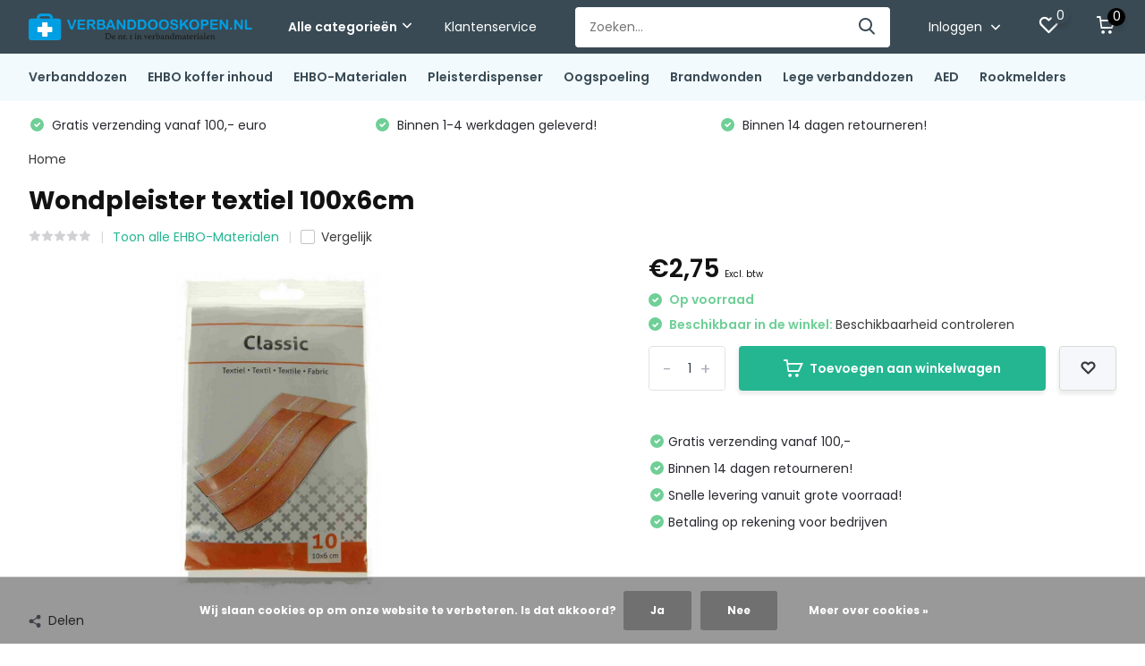

--- FILE ---
content_type: text/html;charset=utf-8
request_url: https://www.verbanddooskopen.nl/wondpleister-textiel-100x6cm.html
body_size: 12046
content:
<!doctype html>
<html lang="nl" class="product-page enable-overflow">
	<head>
            <meta charset="utf-8"/>
<!-- [START] 'blocks/head.rain' -->
<!--

  (c) 2008-2026 Lightspeed Netherlands B.V.
  http://www.lightspeedhq.com
  Generated: 17-01-2026 @ 12:10:19

-->
<link rel="canonical" href="https://www.verbanddooskopen.nl/wondpleister-textiel-100x6cm.html"/>
<link rel="alternate" href="https://www.verbanddooskopen.nl/index.rss" type="application/rss+xml" title="Nieuwe producten"/>
<link href="https://cdn.webshopapp.com/assets/cookielaw.css?2025-02-20" rel="stylesheet" type="text/css"/>
<meta name="robots" content="noodp,noydir"/>
<meta name="google-site-verification" content="dtBs-jDn6kYyR1flJV-wEnlg0oLB3ST1422M2RXTbq4"/>
<meta property="og:url" content="https://www.verbanddooskopen.nl/wondpleister-textiel-100x6cm.html?source=facebook"/>
<meta property="og:site_name" content="Verbanddooskopen.nl"/>
<meta property="og:title" content="Wondpleister textiel 100x6cm"/>
<meta property="og:description" content="Verbanddooskopen.nl is de winkel op het internet voor al uw verbandmaterialen, wij verkopen verbanddozen, verbandmaterialen, AED&#039;s , oogspoeling , pleisters en"/>
<meta property="og:image" content="https://cdn.webshopapp.com/shops/281191/files/327475526/wondpleister-textiel-100x6cm.jpg"/>
<!--[if lt IE 9]>
<script src="https://cdn.webshopapp.com/assets/html5shiv.js?2025-02-20"></script>
<![endif]-->
<!-- [END] 'blocks/head.rain' -->
		<meta http-equiv="x-ua-compatible" content="ie=edge">
		<title>Wondpleister textiel 100x6cm</title>
		<meta name="description" content="Verbanddooskopen.nl is de winkel op het internet voor al uw verbandmaterialen, wij verkopen verbanddozen, verbandmaterialen, AED&#039;s , oogspoeling , pleisters en">
		<meta name="keywords" content="Wondpleister, textiel, 100x6cm, verbanddoos kopen,verbanddozen,pleisters,pleisterdispenser,brandwonden,AED,EHBO reiskit">
		<meta name="theme-color" content="#ffffff">
		<meta name="MobileOptimized" content="320">
		<meta name="HandheldFriendly" content="true">
		<meta name="viewport" content="width=device-width, initial-scale=1, initial-scale=1, minimum-scale=1, maximum-scale=1, user-scalable=no">
		<meta name="author" content="https://www.dmws.nl/">
		
		<link rel="preconnect" href="https://fonts.googleapis.com">
		<link rel="dns-prefetch" href="https://fonts.googleapis.com">
				<link rel="preconnect" href="//cdn.webshopapp.com/">
		<link rel="dns-prefetch" href="//cdn.webshopapp.com/">
    
    		<link rel="preload" href="https://fonts.googleapis.com/css?family=Poppins:300,400,500,600,700,800,900%7CPoppins:300,400,500,600,700,800,900&display=swap" as="style">
    <link rel="preload" href="https://cdn.webshopapp.com/shops/281191/themes/171530/assets/owl-carousel-min.css?2025041717582720210105160919" as="style">
    <link rel="preload" href="https://cdn.webshopapp.com/shops/281191/themes/171530/assets/fancybox.css?2025041717582720210105160919" as="style">
    <link rel="preload" href="https://cdn.webshopapp.com/shops/281191/themes/171530/assets/icomoon.css?2025041717582720210105160919" as="style">
    <link rel="preload" href="https://cdn.webshopapp.com/shops/281191/themes/171530/assets/compete.css?2025041717582720210105160919" as="style">
    <link rel="preload" href="https://cdn.webshopapp.com/shops/281191/themes/171530/assets/custom.css?2025041717582720210105160919" as="style">
    
    <link rel="preload" href="https://cdn.webshopapp.com/shops/281191/themes/171530/assets/jquery-3-4-1-min.js?2025041717582720210105160919" as="script">
    <link rel="preload" href="https://cdn.webshopapp.com/shops/281191/themes/171530/assets/jquery-ui.js?2025041717582720210105160919" as="script">
    <link rel="preload" href="https://cdn.webshopapp.com/shops/281191/themes/171530/assets/js-cookie-min.js?2025041717582720210105160919" as="script">
    <link rel="preload" href="https://cdn.webshopapp.com/shops/281191/themes/171530/assets/owl-carousel-min.js?2025041717582720210105160919" as="script">
    <link rel="preload" href="https://cdn.webshopapp.com/shops/281191/themes/171530/assets/fancybox.js?2025041717582720210105160919" as="script">
    <link rel="preload" href="https://cdn.webshopapp.com/shops/281191/themes/171530/assets/lazyload.js?2025041717582720210105160919" as="script">
    <link rel="preload" href="https://cdn.webshopapp.com/assets/gui.js?2025-02-20" as="script">
    <link rel="preload" href="https://cdn.webshopapp.com/shops/281191/themes/171530/assets/script.js?2025041717582720210105160919" as="script">
    <link rel="preload" href="https://cdn.webshopapp.com/shops/281191/themes/171530/assets/custom.js?2025041717582720210105160919" as="script">
        
    <link href="https://fonts.googleapis.com/css?family=Poppins:300,400,500,600,700,800,900%7CPoppins:300,400,500,600,700,800,900&display=swap" rel="stylesheet" type="text/css">
    <link rel="stylesheet" href="https://cdn.webshopapp.com/shops/281191/themes/171530/assets/owl-carousel-min.css?2025041717582720210105160919" type="text/css">
    <link rel="stylesheet" href="https://cdn.webshopapp.com/shops/281191/themes/171530/assets/fancybox.css?2025041717582720210105160919" type="text/css">
    <link rel="stylesheet" href="https://cdn.webshopapp.com/shops/281191/themes/171530/assets/icomoon.css?2025041717582720210105160919" type="text/css">
    <link rel="stylesheet" href="https://cdn.webshopapp.com/shops/281191/themes/171530/assets/compete.css?2025041717582720210105160919" type="text/css">
    <link rel="stylesheet" href="https://cdn.webshopapp.com/shops/281191/themes/171530/assets/custom.css?2025041717582720210105160919" type="text/css">
    
    <script src="https://cdn.webshopapp.com/shops/281191/themes/171530/assets/jquery-3-4-1-min.js?2025041717582720210105160919"></script>

		<link rel="icon" type="image/x-icon" href="https://cdn.webshopapp.com/shops/281191/themes/171530/v/343549/assets/favicon.ico?20201114161001">
		<link rel="apple-touch-icon" href="https://cdn.webshopapp.com/shops/281191/themes/171530/v/343549/assets/favicon.ico?20201114161001">
    
    <meta name="msapplication-config" content="https://cdn.webshopapp.com/shops/281191/themes/171530/assets/browserconfig.xml?2025041717582720210105160919">
<meta property="og:title" content="Wondpleister textiel 100x6cm">
<meta property="og:type" content="website"> 
<meta property="og:site_name" content="Verbanddooskopen.nl">
<meta property="og:url" content="https://www.verbanddooskopen.nl/">
<meta property="og:image" content="https://cdn.webshopapp.com/shops/281191/files/327475526/1000x1000x2/wondpleister-textiel-100x6cm.jpg">
<meta name="twitter:title" content="Wondpleister textiel 100x6cm">
<meta name="twitter:description" content="Verbanddooskopen.nl is de winkel op het internet voor al uw verbandmaterialen, wij verkopen verbanddozen, verbandmaterialen, AED&#039;s , oogspoeling , pleisters en">
<meta name="twitter:site" content="Verbanddooskopen.nl">
<meta name="twitter:card" content="https://cdn.webshopapp.com/shops/281191/themes/171530/assets/logo.png?20241202191235">
<meta name="twitter:image" content="https://cdn.webshopapp.com/shops/281191/themes/171530/v/343079/assets/big-block-bg.jpg?20201114121723">
<script type="application/ld+json">
  [
        {
      "@context": "http://schema.org",
      "@type": "Product", 
      "name": "Wondpleister textiel 100x6cm",
      "url": "https://www.verbanddooskopen.nl/wondpleister-textiel-100x6cm.html",
                  "image": "https://cdn.webshopapp.com/shops/281191/files/327475526/300x250x2/wondpleister-textiel-100x6cm.jpg",                        "offers": {
        "@type": "Offer",
        "price": "2.75",        "url": "https://www.verbanddooskopen.nl/wondpleister-textiel-100x6cm.html",
        "priceValidUntil": "2027-01-17",
        "priceCurrency": "EUR",
          "availability": "https://schema.org/InStock",
          "inventoryLevel": "1000"
              }
          },
        {
      "@context": "http://schema.org/",
      "@type": "Organization",
      "url": "https://www.verbanddooskopen.nl/",
      "name": "Verbanddooskopen.nl",
      "legalName": "Verbanddooskopen.nl",
      "description": "Verbanddooskopen.nl is de winkel op het internet voor al uw verbandmaterialen, wij verkopen verbanddozen, verbandmaterialen, AED&#039;s , oogspoeling , pleisters en",
      "logo": "https://cdn.webshopapp.com/shops/281191/themes/171530/assets/logo.png?20241202191235",
      "image": "https://cdn.webshopapp.com/shops/281191/themes/171530/v/343079/assets/big-block-bg.jpg?20201114121723",
      "contactPoint": {
        "@type": "ContactPoint",
        "contactType": "Customer service",
        "telephone": "078-8907376"
      },
      "address": {
        "@type": "PostalAddress",
        "streetAddress": "Nieuwland Parc 69",
        "addressLocality": "Nederland",
        "postalCode": "3351 LJ Papendrecht",
        "addressCountry": "NL"
      }
         
    },
    { 
      "@context": "http://schema.org", 
      "@type": "WebSite", 
      "url": "https://www.verbanddooskopen.nl/", 
      "name": "Verbanddooskopen.nl",
      "description": "Verbanddooskopen.nl is de winkel op het internet voor al uw verbandmaterialen, wij verkopen verbanddozen, verbandmaterialen, AED&#039;s , oogspoeling , pleisters en",
      "author": [
        {
          "@type": "Organization",
          "url": "https://www.dmws.nl/",
          "name": "DMWS B.V.",
          "address": {
            "@type": "PostalAddress",
            "streetAddress": "Klokgebouw 195 (Strijp-S)",
            "addressLocality": "Eindhoven",
            "addressRegion": "NB",
            "postalCode": "5617 AB",
            "addressCountry": "NL"
          }
        }
      ]
    }
  ]
</script>    
	</head>
	<body>
    <ul class="hidden-data hidden"><li>281191</li><li>171530</li><li>nee</li><li>nl</li><li>live</li><li>info//safety-fire/nl</li><li>https://www.verbanddooskopen.nl/</li></ul><header id="top" class="scroll-active"><div class="top-wrap fixed default"><section class="main pos-r"><div class="container pos-r"><div class="d-flex align-center justify-between"><div class="d-flex align-center"><div id="mobile-menu-btn" class="d-none show-1000"><div class="hamburger"><span></span><span></span><span></span><span></span></div></div><a href="https://www.verbanddooskopen.nl/account/login/" class="hidden show-575-flex"><i class="icon-login"></i></a><div id="logo" class="d-flex align-center"><a href="https://www.verbanddooskopen.nl/" accesskey="h"><img class="hide-1000 desktop-logo" src="https://cdn.webshopapp.com/shops/281191/themes/171530/assets/logo.png?20241202191235" alt="Verbanddooskopen.nl" height="60" width="250" /><img class="d-none show-1000 mobile-logo" src="https://cdn.webshopapp.com/shops/281191/themes/171530/v/343549/assets/logo-mobile.png?20201114161001" alt="Verbanddooskopen.nl" height="60" width="250" /></a><div id="catbtn" class="hide-1000 btn-wrap"><a href="https://www.verbanddooskopen.nl/catalog/" class="btn">Alle categorieën <i class="icon-arrow-down"></i></a><div class="categorymenu"><div class="wrap d-flex"><ul class="maincategories"><li data-attribute="verbanddozen"><a href="https://www.verbanddooskopen.nl/verbanddozen/">Verbanddozen <i class="icon-arrow-right"></i></a></li><li data-attribute="ehbo-koffer-inhoud"><a href="https://www.verbanddooskopen.nl/ehbo-koffer-inhoud/">EHBO koffer inhoud <i class="icon-arrow-right"></i></a></li><li data-attribute="ehbo-materialen"><a href="https://www.verbanddooskopen.nl/ehbo-materialen/">EHBO-Materialen <i class="icon-arrow-right"></i></a></li><li data-attribute="pleisterdispenser"><a href="https://www.verbanddooskopen.nl/pleisterdispenser/">Pleisterdispenser <i class="icon-arrow-right"></i></a></li><li data-attribute="oogspoeling"><a href="https://www.verbanddooskopen.nl/oogspoeling/">Oogspoeling <i class="icon-arrow-right"></i></a></li><li data-attribute="brandwonden"><a href="https://www.verbanddooskopen.nl/brandwonden/">Brandwonden <i class="icon-arrow-right"></i></a></li><li data-attribute="lege-verbanddozen"><a href="https://www.verbanddooskopen.nl/lege-verbanddozen/">Lege verbanddozen <i class="icon-arrow-right"></i></a></li><li data-attribute="aed"><a href="https://www.verbanddooskopen.nl/aed/">AED <i class="icon-arrow-right"></i></a></li><li><a href="https://www.verbanddooskopen.nl/catalog/" class="more">Bekijk alle categorieën</a></li></ul><div class="subcategories"><div class="wrapper" data-category="verbanddozen"><h4>Verbanddozen</h4><ul><li class="sub"><a href="https://www.verbanddooskopen.nl/verbanddozen/bedrijven/">Bedrijven</a></li></ul><ul><li class="sub"><a href="https://www.verbanddooskopen.nl/verbanddozen/particulieren/">Particulieren</a></li></ul><ul><li class="sub"><a href="https://www.verbanddooskopen.nl/verbanddozen/modulaire-verbanddozen/">Modulaire verbanddozen</a></li></ul></div><div class="wrapper" data-category="ehbo-koffer-inhoud"><h4>EHBO koffer inhoud</h4></div><div class="wrapper" data-category="ehbo-materialen"><h4>EHBO-Materialen</h4><ul><li class="sub"><a href="https://www.verbanddooskopen.nl/ehbo-materialen/verbandmiddelen/">Verbandmiddelen</a></li></ul><ul><li class="sub"><a href="https://www.verbanddooskopen.nl/ehbo-materialen/pleisters/">Pleisters</a></li></ul><ul><li class="sub"><a href="https://www.verbanddooskopen.nl/ehbo-materialen/desinfectie/">Desinfectie</a></li></ul><ul><li class="sub"><a href="https://www.verbanddooskopen.nl/ehbo-materialen/instrumenten/">Instrumenten</a></li></ul><ul><li class="sub"><a href="https://www.verbanddooskopen.nl/ehbo-materialen/overig/">Overig</a></li></ul></div><div class="wrapper" data-category="pleisterdispenser"><h4>Pleisterdispenser</h4></div><div class="wrapper" data-category="oogspoeling"><h4>Oogspoeling</h4></div><div class="wrapper" data-category="brandwonden"><h4>Brandwonden</h4></div><div class="wrapper" data-category="lege-verbanddozen"><h4>Lege verbanddozen</h4></div><div class="wrapper" data-category="aed"><h4>AED</h4></div><div class="wrapper" data-category="rookmelders"><h4>Rookmelders</h4></div></div></div></div></div></div></div><div class="d-flex align-center justify-end top-nav"><a href="/service/" class="hide-1000">Klantenservice</a><div id="showSearch" class="hide-575"><input type="search" value="" placeholder="Zoeken..."><button type="submit" title="Zoeken" disabled="disabled"><i class="icon-search"></i></button></div><div class="login with-drop hide-575"><a href="https://www.verbanddooskopen.nl/account/login/"><span>Inloggen <i class="icon-arrow-down"></i></span></a><div class="dropdown"><form method="post" id="formLogin" action="https://www.verbanddooskopen.nl/account/loginPost/?return=https://www.verbanddooskopen.nl/wondpleister-textiel-100x6cm.html"><h3>Inloggen</h3><p>Maak bestellen nóg makkelijker!</p><div><label for="formLoginEmail">E-mailadres<span class="c-negatives">*</span></label><input type="email" id="formLoginEmail" name="email" placeholder="E-mailadres" autocomplete='email' tabindex=1 required></div><div><label for="formLoginPassword">Wachtwoord</label><a href="https://www.verbanddooskopen.nl/account/password/" class="forgot" tabindex=6>Wachtwoord vergeten?</a><input type="password" id="formLoginPassword" name="password" placeholder="Wachtwoord" autocomplete="current-password" tabindex=2 required></div><div><input type="hidden" name="key" value="90ca3237400563d697b56388127bcdc1" /><input type="hidden" name="type" value="login" /><button type="submit" onclick="$('#formLogin').submit(); return false;" class="btn" tabindex=3>Inloggen</button></div></form><div><p class="register">Nog geen account? <a href="https://www.verbanddooskopen.nl/account/register/" tabindex=5>Account aanmaken</a></p></div></div></div><div class="favorites"><a href="https://www.verbanddooskopen.nl/account/wishlist/" class="count"><span class="items" data-wishlist-items="">0</span><i class="icon-wishlist"></i></a></div><div class="cart with-drop"><a href="https://www.verbanddooskopen.nl/cart/" class="count"><span>0</span><i class="icon-cart"></i></a><div class="dropdown"><h3>Winkelwagen</h3><i class="icon-close hidden show-575"></i><p>Uw winkelwagen is leeg</p></div></div></div></div></div><div class="search-autocomplete"><div id="searchExpanded"><div class="container pos-r d-flex align-center"><form action="https://www.verbanddooskopen.nl/search/" method="get" id="formSearch"  class="search-form d-flex align-center"  data-search-type="desktop"><span onclick="$(this).closest('form').submit();" title="Zoeken" class="search-icon"><i class="icon-search"></i></span><input type="text" name="q" autocomplete="off"  value="" placeholder="Zoeken" class="standard-input" data-input="desktop"/></form><div class="close hide-575">Sluiten</div></div><div class="overlay hide-575"></div></div><div class="container pos-r"><div id="searchResults" class="results-wrap with-filter with-cats" data-search-type="desktop"><div class="close"><i class="icon-close"></i></div><h4>Categorieën</h4><div class="categories hidden"><ul class="d-flex"></ul></div><div class="d-flex justify-between"><div class="filter-scroll-wrap"><div class="filter-scroll"><div class="subtitle title-font">Filters</div><form data-search-type="desktop"><div class="filter-boxes"><div class="filter-wrap sort"><select name="sort" class="custom-select"></select></div></div><div class="filter-boxes custom-filters"></div></form></div></div><ul class="search-products products-livesearch"></ul></div><div class="more"><a href="#" class="btn accent">Bekijk alle resultaten <span>(0)</span></a></div></div></div></div></section><section id="menu" class="hide-1000 dropdown"><div class="container"><nav class="menu"><ul class="d-flex align-center"><li class="item has-children"><a class="itemLink" href="https://www.verbanddooskopen.nl/verbanddozen/" title="Verbanddozen">Verbanddozen</a><ul class="subnav"><li class="subitem"><a class="subitemLink " href="https://www.verbanddooskopen.nl/verbanddozen/bedrijven/" title="Bedrijven">Bedrijven</a></li><li class="subitem"><a class="subitemLink " href="https://www.verbanddooskopen.nl/verbanddozen/particulieren/" title="Particulieren">Particulieren</a></li><li class="subitem"><a class="subitemLink " href="https://www.verbanddooskopen.nl/verbanddozen/modulaire-verbanddozen/" title="Modulaire verbanddozen">Modulaire verbanddozen</a></li></ul></li><li class="item"><a class="itemLink" href="https://www.verbanddooskopen.nl/ehbo-koffer-inhoud/" title="EHBO koffer inhoud">EHBO koffer inhoud</a></li><li class="item has-children"><a class="itemLink" href="https://www.verbanddooskopen.nl/ehbo-materialen/" title="EHBO-Materialen">EHBO-Materialen</a><ul class="subnav"><li class="subitem"><a class="subitemLink " href="https://www.verbanddooskopen.nl/ehbo-materialen/verbandmiddelen/" title="Verbandmiddelen">Verbandmiddelen</a></li><li class="subitem"><a class="subitemLink " href="https://www.verbanddooskopen.nl/ehbo-materialen/pleisters/" title="Pleisters">Pleisters</a></li><li class="subitem"><a class="subitemLink " href="https://www.verbanddooskopen.nl/ehbo-materialen/desinfectie/" title="Desinfectie">Desinfectie</a></li><li class="subitem"><a class="subitemLink " href="https://www.verbanddooskopen.nl/ehbo-materialen/instrumenten/" title="Instrumenten">Instrumenten</a></li><li class="subitem"><a class="subitemLink " href="https://www.verbanddooskopen.nl/ehbo-materialen/overig/" title="Overig">Overig</a></li></ul></li><li class="item"><a class="itemLink" href="https://www.verbanddooskopen.nl/pleisterdispenser/" title="Pleisterdispenser">Pleisterdispenser</a></li><li class="item"><a class="itemLink" href="https://www.verbanddooskopen.nl/oogspoeling/" title="Oogspoeling">Oogspoeling</a></li><li class="item"><a class="itemLink" href="https://www.verbanddooskopen.nl/brandwonden/" title="Brandwonden">Brandwonden</a></li><li class="item"><a class="itemLink" href="https://www.verbanddooskopen.nl/lege-verbanddozen/" title="Lege verbanddozen">Lege verbanddozen</a></li><li class="item"><a class="itemLink" href="https://www.verbanddooskopen.nl/aed/" title="AED">AED</a></li><li class="item"><a class="itemLink" href="https://www.verbanddooskopen.nl/rookmelders/" title="Rookmelders">Rookmelders</a></li></ul></nav></div></section><div id="mobileMenu" class="hide"><div class="wrap"><ul><li class="all hidden"><a href="#"><i class="icon-nav-left"></i>Alle categorieën</a></li><li class="cat has-children"><a class="itemLink" href="https://www.verbanddooskopen.nl/verbanddozen/" title="Verbanddozen">Verbanddozen<i class="icon-arrow-right"></i></a><ul class="subnav hidden"><li class="subitem"><a class="subitemLink" href="https://www.verbanddooskopen.nl/verbanddozen/bedrijven/" title="Bedrijven">Bedrijven</a></li><li class="subitem"><a class="subitemLink" href="https://www.verbanddooskopen.nl/verbanddozen/particulieren/" title="Particulieren">Particulieren</a></li><li class="subitem"><a class="subitemLink" href="https://www.verbanddooskopen.nl/verbanddozen/modulaire-verbanddozen/" title="Modulaire verbanddozen">Modulaire verbanddozen</a></li></ul></li><li class="cat"><a class="itemLink" href="https://www.verbanddooskopen.nl/ehbo-koffer-inhoud/" title="EHBO koffer inhoud">EHBO koffer inhoud</a></li><li class="cat has-children"><a class="itemLink" href="https://www.verbanddooskopen.nl/ehbo-materialen/" title="EHBO-Materialen">EHBO-Materialen<i class="icon-arrow-right"></i></a><ul class="subnav hidden"><li class="subitem"><a class="subitemLink" href="https://www.verbanddooskopen.nl/ehbo-materialen/verbandmiddelen/" title="Verbandmiddelen">Verbandmiddelen</a></li><li class="subitem"><a class="subitemLink" href="https://www.verbanddooskopen.nl/ehbo-materialen/pleisters/" title="Pleisters">Pleisters</a></li><li class="subitem"><a class="subitemLink" href="https://www.verbanddooskopen.nl/ehbo-materialen/desinfectie/" title="Desinfectie">Desinfectie</a></li><li class="subitem"><a class="subitemLink" href="https://www.verbanddooskopen.nl/ehbo-materialen/instrumenten/" title="Instrumenten">Instrumenten</a></li><li class="subitem"><a class="subitemLink" href="https://www.verbanddooskopen.nl/ehbo-materialen/overig/" title="Overig">Overig</a></li></ul></li><li class="cat"><a class="itemLink" href="https://www.verbanddooskopen.nl/pleisterdispenser/" title="Pleisterdispenser">Pleisterdispenser</a></li><li class="cat"><a class="itemLink" href="https://www.verbanddooskopen.nl/oogspoeling/" title="Oogspoeling">Oogspoeling</a></li><li class="cat"><a class="itemLink" href="https://www.verbanddooskopen.nl/brandwonden/" title="Brandwonden">Brandwonden</a></li><li class="cat"><a class="itemLink" href="https://www.verbanddooskopen.nl/lege-verbanddozen/" title="Lege verbanddozen">Lege verbanddozen</a></li><li class="cat"><a class="itemLink" href="https://www.verbanddooskopen.nl/aed/" title="AED">AED</a></li><li class="cat"><a class="itemLink" href="https://www.verbanddooskopen.nl/rookmelders/" title="Rookmelders">Rookmelders</a></li><li class="other all"><a href="https://www.verbanddooskopen.nl/catalog/">Alle categorieën</a></li><li class="other"><a href="/service/">Klantenservice</a></li><li class="other"><a href="https://www.verbanddooskopen.nl/account/login/">Inloggen</a></li></ul></div></div></div><div class="below-main"></div><div class="usps"><div class="container"><div class="d-flex align-center justify-between"><ul class="d-flex align-center usps-slider owl-carousel"><li><i class="icon-check-white"></i><span class="hide-1200">                  Gratis verzending vanaf 100,- euro
                </span><span class="d-none show-1200-inline">Gratis verzending vanaf 100,- euro</span></li><li><i class="icon-check-white"></i><span class="hide-1200">                  Binnen 1-4 werkdagen geleverd!
                </span><span class="d-none show-1200-inline">Binnen 1-4 werkdagen geleverd!</span></li><li><i class="icon-check-white"></i><span class="hide-1200">                  Binnen 14 dagen retourneren!
                </span><span class="d-none show-1200-inline">Binnen 14 dagen retourneren!</span></li></ul><ul></ul></div></div></div></header><nav class="breadcrumbs"><div class="container"><ol class="d-flex hide-575"><li><a href="https://www.verbanddooskopen.nl/">Home</a></li></ol><ol class="hidden show-575-flex"><li><i class="icon-arrow-right"></i><a href="https://www.verbanddooskopen.nl/">Home</a></li></ol></div></nav><section id="product"><div class="container"><header class="title"><h1>Wondpleister textiel 100x6cm</h1><div class="meta"><div class="stars"><a href="#reviews"><i class="icon-star-grey"></i><i class="icon-star-grey"></i><i class="icon-star-grey"></i><i class="icon-star-grey"></i><i class="icon-star-grey"></i></a></div><div class="link"><a href="https://www.verbanddooskopen.nl/ehbo-materialen/">Toon alle EHBO-Materialen</a></div><div class="check hide-575"><label for="add_compare_110122197" class="compare d-flex align-center"><input class="compare-check" id="add_compare_110122197" type="checkbox" value="" data-add-url="https://www.verbanddooskopen.nl/compare/add/222457902/" data-del-url="https://www.verbanddooskopen.nl/compare/delete/222457902/" data-id="110122197" ><span class="checkmark"></span><i class="icon-check-white"></i> Vergelijk
              </label></div></div></header><article class="content d-flex justify-between"><a href="https://www.verbanddooskopen.nl/account/" class="add-to-wishlist hidden show-575-flex"><i class="icon-wishlist"></i></a><div class="gallery"><div class="featured"><div class="single-image"><div class="item"><img class="lazy" height="360" src="https://cdn.webshopapp.com/shops/281191/themes/171530/assets/lazy-preload.jpg?2025041717582720210105160919" data-src="https://cdn.webshopapp.com/shops/281191/files/327475526/wondpleister-textiel-100x6cm.jpg" alt="Wondpleister textiel 100x6cm"></div></div><div class="share hide-768"><i class="icon-share"></i> Delen
            <ul class="list-social d-flex align-center"><li class="mail"><a href="/cdn-cgi/l/email-protection#[base64]"><i class="icon-email"></i></a></li><li class="fb"><a href="https://www.facebook.com/sharer/sharer.php?u=https://www.verbanddooskopen.nl/wondpleister-textiel-100x6cm.html" target="_blank" rel="noopener"><i class="icon-facebook"></i></a></li><li class="tw"><a href="https://twitter.com/home?status=https://www.verbanddooskopen.nl/wondpleister-textiel-100x6cm.html" target="_blank" rel="noopener"><i class="icon-twitter"></i></a></li><li class="whatsapp"><a href="https://api.whatsapp.com/send?text=Wondpleister textiel 100x6cm%3A+https://www.verbanddooskopen.nl/wondpleister-textiel-100x6cm.html" target="_blank" rel="noopener"><i class="icon-whatsapp"></i></a></li></ul></div></div></div><div class="data"><div class="price"><div class="for break"><span>€2,75</span><span class="tax">Excl. btw</span><span class="hurry"><i class="icon-check-white"></i>  Op voorraad</span><span class="omni-location-inventory hurry"><i class="icon-check-white"></i> Beschikbaar in de winkel: <span class="product-inventory-location-label" id="productLocationInventory">Beschikbaarheid controleren</span></span><link rel="stylesheet" type="text/css" href="https://cdn.webshopapp.com/assets/gui-core.css?2025-02-20" /><div id="gui-modal-product-inventory-location-wrapper"><div class="gui-modal-product-inventory-location-background"></div><div class="gui-modal-product-inventory-location" ><div class="gui-modal-product-inventory-location-header"><p class="gui-modal-product-inventory-location-label">Beschikbaar in de winkel</p><span id="gui-modal-product-inventory-location-close">Sluiten</span></div><!-- Modal content --><div class="gui-modal-product-inventory-location-container"><div id="gui-modal-product-inventory-location-content" class="gui-modal-product-inventory-location-content"></div><div id="gui-modal-product-inventory-location-footer" class="gui-modal-product-inventory-location-footer"></div></div></div></div><script data-cfasync="false" src="/cdn-cgi/scripts/5c5dd728/cloudflare-static/email-decode.min.js"></script><script>
    (function() {
      function getInventoryState(quantity) {
        let inventoryPerLocationSetting = 'only_text';
        switch(inventoryPerLocationSetting) {
          case 'show_levels':
            return quantity > 0 ? 'Op voorraad ('+ quantity +')' : 'Niet op voorraad';
          default:
            return quantity > 0 ? 'Op voorraad' : 'Niet op voorraad';
        }
      }

      function createLocationRow(data, isFirstItem) {
        var locationData = data.location;

        if(!location){
          return null;
        }

        var firstItem      = isFirstItem ? '<hr class="gui-modal-product-inventory-location-content-row-divider"/>' : '';
        var inventoryState = getInventoryState(data.inventory);
        var titleString    = 'state in location';

        titleString = titleString.replace('state', inventoryState);
        titleString = titleString.replace('location', locationData.title);

        return [
          '<div class="gui-modal-product-inventory-location-content-row">', firstItem,
          '<p class="bold">', titleString, '</p>',
          '<p class="gui-product-inventory-address">', locationData.address.formatted, '</p>',
          '<hr class="gui-modal-product-inventory-location-content-row-divider"/>',
          '</div>'].join('');
      }

      function handleError(){
        $('#gui-modal-product-inventory-location-wrapper').show();
        $('#gui-modal-product-inventory-location-content').html('<div class="gui-modal-product-inventory-location-footer">Er is op dit moment geen voorraadinformatie beschikbaar voor dit product. Probeer het later opnieuw.</div>');
      }

      // Get product inventory location information
      function inventoryOnClick() {
        $.getJSON('https://www.verbanddooskopen.nl/product-inventory/?id=222457902', function (response) {

          if(!response || !response.productInventory || (response.productInventory.locations && !response.productInventory.locations.length)){
            handleError();
            return;
          }

          var locations = response.productInventory.locations || [];

          var rows = locations.map(function(item, index) {
            return createLocationRow(item, index === 0)
          });

          $('#gui-modal-product-inventory-location-content').html(rows);

          var dateObj = new Date();
          var hours = dateObj.getHours() < 10 ? '0' + dateObj.getHours() : dateObj.getHours();
          var minutes = dateObj.getMinutes() < 10 ? '0' + dateObj.getMinutes() : dateObj.getMinutes();

          var footerContent = [
              '<div>',
              '<span class="bold">', 'Laatst bijgewerkt:', '</span> ',
              'Vandaag om ', hours, ':', minutes,
              '</div>',
              '<div>Prijzen online en in de winkel kunnen verschillen</div>'].join('');

          $('#gui-modal-product-inventory-location-footer').html(footerContent);

          $('#gui-modal-product-inventory-location-wrapper').show();
        }).fail(handleError);
      }

      $('#productLocationInventory').on('click', inventoryOnClick);

      // When the user clicks on 'Close' in the modal, close it
      $('#gui-modal-product-inventory-location-close').on('click', function(){
        $('#gui-modal-product-inventory-location-wrapper').hide();
      });

      // When the user clicks anywhere outside of the modal, close it
      $('.gui-modal-product-inventory-location-background').on('click', function(){
        $('#gui-modal-product-inventory-location-wrapper').hide();
      });
    })();
  </script></div></div><form action="https://www.verbanddooskopen.nl/cart/add/222457902/" id="product_configure_form" method="post" class="actions d-flex  hide-variant-dropdown"><input type="hidden" name="bundle_id" id="product_configure_bundle_id" value=""><div class="cart d-flex align-center justify-between big qty-in-btn"><div class="qty"><input type="number" name="quantity" value="1" min="0" /><div class="change"><a href="javascript:;" onclick="updateQuantity('up');" class="up">+</a><a href="javascript:;" onclick="updateQuantity('down');" class="down">-</a></div></div><a href="javascript:;" onclick="$('#product_configure_form').submit();" class="btn addtocart icon hidden show-768-flex" title="Toevoegen aan winkelwagen"><i class="icon-cart"></i> Toevoegen aan winkelwagen</a><a href="javascript:;" onclick="$('#product_configure_form').submit();" class="btn addtocart icon hide-768" title="Toevoegen aan winkelwagen"><i class="icon-cart"></i> Toevoegen aan winkelwagen</a><a href="https://www.verbanddooskopen.nl/account/" class="btn grey icon add-to-wishlist hide-575"></a></div></form><div class="usps"><ul class="list"><li><i class="icon-check-white"></i>Gratis verzending vanaf 100,-</li><li><i class="icon-check-white"></i>Binnen 14 dagen retourneren!</li><li><i class="icon-check-white"></i>Snelle levering vanuit grote voorraad!</li><li><i class="icon-check-white"></i>Betaling op rekening voor bedrijven</li></ul></div><div class="check hidden show-575"><label for="add_compare_110122197" class="compare d-flex align-center"><input class="compare-check" id="add_compare_110122197" type="checkbox" value="" data-add-url="https://www.verbanddooskopen.nl/compare/add/222457902/" data-del-url="https://www.verbanddooskopen.nl/compare/delete/222457902/" data-id="110122197" ><span class="checkmark"></span><i class="icon-check-white"></i> Vergelijk
            </label></div></div></article></div><div class="popup gallery-popup"><div class="container d-flex align-center justify-center h-100"><div class="wrap"><i class="icon-close"></i><div class="images-wrap owl-carousel popup-images"><div class="item"><img class="lazy" height="600" width="600" src="https://cdn.webshopapp.com/shops/281191/themes/171530/assets/lazy-preload.jpg?2025041717582720210105160919" data-src="https://cdn.webshopapp.com/shops/281191/files/327475526/wondpleister-textiel-100x6cm.jpg" alt="Wondpleister textiel 100x6cm"></div></div></div></div></div></section><section id="product-content"><nav class="product-navigation hide-1000"><div class="container"><ul><li><a href="#description" class="active">Productomschrijving</a></li><li><a href="#reviews">Reviews</a></li></ul></div></nav><div class="container"><section id="description" class="description d-flex justify-between w-50"><h3 class="hidden show-575">Productomschrijving<i class="icon-arrow-down"></i></h3><div class="desc-wrap"><div class="desc"><h3 class="hide-575">Productomschrijving</h3><div class="wrapper show"><div class="inner"><p>De handige wondpleister is een standaard pleister voor de verbandkoffer. De wondpleister is zelf op maat te knippen waardoor er voor elke verwonding een pasende pleister is.<br /><br />10x Wondpleisters Textiel 10 x 6 cm.</p></div></div></div></div></section><section id="reviews"><h3 class="hidden show-575">Reviews<i class="icon-arrow-down"></i></h3><div class="overview"><h3 class="hide-575">Reviews</h3><div class="rating"><div class="stars"><a href="#reviews"><i class="icon-star-grey"></i><i class="icon-star-grey"></i><i class="icon-star-grey"></i><i class="icon-star-grey"></i><i class="icon-star-grey"></i></a></div><span><strong>0</strong> from <strong>5</strong><span class="light">Based on 0 reviews</span></span></div><a href="https://www.verbanddooskopen.nl/account/review/110122197/" class="btn grey"><i class="icon-pencil"></i> Schrijf je eigen review</a></div><div><p>Er zijn nog geen reviews geschreven over dit product..</p></div></section><section id="share" class="hidden show-575"><h3>Delen<i class="icon-arrow-down"></i></h3><div class="share"><ul class="list-social d-flex align-center"><li class="mail"><a href="/cdn-cgi/l/email-protection#[base64]"><i class="icon-email"></i></a></li><li class="fb"><a href="https://www.facebook.com/sharer/sharer.php?u=https://www.verbanddooskopen.nl/wondpleister-textiel-100x6cm.html" target="_blank" rel="noopener"><i class="icon-facebook"></i></a></li><li class="tw"><a href="https://twitter.com/home?status=https://www.verbanddooskopen.nl/wondpleister-textiel-100x6cm.html" target="_blank" rel="noopener"><i class="icon-twitter"></i></a></li><li class="whatsapp"><a href="https://api.whatsapp.com/send?text=Wondpleister textiel 100x6cm%3A+https://www.verbanddooskopen.nl/wondpleister-textiel-100x6cm.html" target="_blank" rel="noopener"><i class="icon-whatsapp"></i></a></li></ul></div></section></div></section><section id="add-to-cart" class="hide-575"><div class="container"><div class="product-wrap d-flex align-center justify-between"><div class="img"><img class="lazy" src="https://cdn.webshopapp.com/shops/281191/themes/171530/assets/lazy-preload.jpg?2025041717582720210105160919" data-src="https://cdn.webshopapp.com/shops/281191/files/327475526/image.jpg" alt="Wondpleister textiel 100x6cm" height="120" width="120"></div><div class="price"><div class="for">€ 2,75</div><div class="tax">Excl. btw</div></div><div class="text"><div class="title">Wondpleister textiel 100x6cm</div><span class="stock hurry"><i class="icon-check-white"></i>  Op voorraad</span></div><a href="javascript:;" onclick="$('#product_configure_form').submit();" class="btn addtocart icon" title="Toevoegen aan winkelwagen"><i class="icon-cart"></i> Toevoegen aan winkelwagen</a></div></div></section><section class="lastviewed mb-0"><div class="container"><h3 class="">Recent bekeken</h3><div class="slider-wrap pos-r"><div class="owl-carousel slider-recent-products"><a href="https://www.verbanddooskopen.nl/wondpleister-textiel-100x6cm.html" class="product-short d-flex align-center" data-id="110122197"><div class="img"><img class="lazy" src="https://cdn.webshopapp.com/shops/281191/themes/171530/assets/lazy-preload.jpg?2025041717582720210105160919" data-src="https://cdn.webshopapp.com/shops/281191/files/327475526/340x260x2/image.jpg" alt="Wondpleister textiel 100x6cm" width="170" height="130" /></div><div class="title">Wondpleister textiel 100x6cm</div><div class="price d-flex align-center"><span class="current">€ 2,75</span></div><span class="tax">Excl. btw</span></a></div><div class="shadows d-flex"></div></div></div></section><script data-cfasync="false" src="/cdn-cgi/scripts/5c5dd728/cloudflare-static/email-decode.min.js"></script><script type="text/javascript">
  jQuery(function ($) {
    $.fn.hScroll = function (amount) {
    	amount = amount || 120;
      $(this).bind("DOMMouseScroll mousewheel", function (event) {
        var oEvent = event.originalEvent, 
        direction = oEvent.detail ? oEvent.detail * -amount : oEvent.wheelDelta, 
        position = $(this).scrollLeft();
        position += direction > 0 ? -amount : amount;
        $(this).scrollLeft(position);
        event.preventDefault();
      })
    };
  });
  
  $(document).ready(function(){
    if ( $('.variationswrap .buttons').length ) {
      var isMac = navigator.platform.toUpperCase().indexOf('MAC')>=0;
      if ( ! isMac ) {
  			$('.variationswrap .buttons').hScroll(100);
      }
    }
  });
  
  var updatebtn = $("#product .content .data .actions .cart.qty-in-btn .btn.addtocart.show-768-flex");
  // Mobile quantitiy update button
  if ($(window).width() < 576) {
    updatebtn.append('<span></span>');
  }
  
  function updateQuantity(way){
      var quantity = parseInt($('.cart input').val());

      if (way == 'up'){
          if (quantity < 1000){
              quantity++;
          } else {
              quantity = 1000;
          }
      } else {
          if (quantity > 1){
              quantity--;
          } else {
              quantity = 1;
          }
      }

      $('.cart input').val(quantity);
  		if ($(window).width() < 576 ) {
        if ( quantity > 1 ) {
        	updatebtn.find('span').text(quantity);
        } else {
          updatebtn.find('span').text('');
        }
      }
  		$('.cart input').trigger('change');
  }
  
  // Variant blocks
  $(document).ready(function() {
  	$('.variationswrap.blocks .product-configure-options > .product-configure-options-option').each( function() {
      $(this).find('select > option').each( function() {
        var classes = '';

        if( $(this).attr('selected') ) {
          classes += ' active'
        }

        $(this).parent().parent().append('<a href="https://www.verbanddooskopen.nl/wondpleister-textiel-100x6cm.html?id=222457902" class="variant-block'+classes+'" data-option="'+$(this).parent().attr('name')+'" data-option-val="'+$(this).val()+'" data-pid="'+110122197+'">'+$(this).html()+'</a>')
      })

      $(this).find('select').remove();
      $(this).find('.nice-select').remove();
    }); 
    $('.variationswrap.blocks').show();

    $('.variant-block').on('click', function(e){
      var gotoUrl = 'product/options/110122197?';

      $('.variant-block.active').each( function(){
        gotoUrl += $(this).attr('data-option');
        gotoUrl += '=';
        gotoUrl += $(this).attr('data-option-val')+'&';
      });

        gotoUrl += $(this).attr('data-option');
        gotoUrl += '=';
        gotoUrl += $(this).attr('data-option-val');

      document.location = gotoUrl;

      e.preventDefault();
    });
	});
</script><footer id="footer"><div class="footer-top"><div class="container"><div class="d-flex justify-between"><div class="chat"><figure><img class="lazy" src="https://cdn.webshopapp.com/shops/281191/themes/171530/assets/lazy-preload.jpg?2025041717582720210105160919" data-src="https://cdn.webshopapp.com/shops/281191/themes/171530/v/343264/assets/footer-image-service.png?20201114154616" alt="De verbandmaterialen winkel van NL - verbanddooskopen.nl" width="135" height="185"></figure><h3>Klantenservice</h3><p>Wij zijn er voor al uw vragen!</p><p class="text"></p><div class="bot d-flex align-center"><div class="hidden show-575 links"><a href="tel:0788907376">078-8907376</a><a href="/cdn-cgi/l/email-protection#90f9fef6ffd0e3f1f6f5e4e9bdf6f9e2f5befefc"><span class="__cf_email__" data-cfemail="a4cdcac2cbe4d7c5c2c1d0dd89c2cdd6c18acac8">[email&#160;protected]</span></a></div></div></div><div class="right d-flex justify-between"><div class="contact hide-575"><h3>Bel of mail ons!</h3><p>Binnen 24 uur antwoord op je vraag!</p><p>Ma t/m Vr tussen 8:30 tot 17:00 uur</p><div class="links"><a href="tel:0788907376">078-8907376</a><a href="/cdn-cgi/l/email-protection#1c75727a735c6f7d7a796865317a756e79327270"><span class="__cf_email__" data-cfemail="ddb4b3bbb29daebcbbb8a9a4f0bbb4afb8f3b3b1">[email&#160;protected]</span></a></div></div><div class="newsletter"><div class="logo"><a href="https://www.verbanddooskopen.nl/" accesskey="f"><img class="lazy" src="https://cdn.webshopapp.com/shops/281191/themes/171530/assets/lazy-preload.jpg?2025041717582720210105160919" data-src="https://cdn.webshopapp.com/shops/281191/themes/171530/v/343079/assets/footer-logo.png?20201114121723" alt="Verbanddooskopen.nl" width="250" height="240"></a></div><form id="formNewsletterFooter" action="https://www.verbanddooskopen.nl/account/newsletter/" method="post"><input type="hidden" name="key" value="90ca3237400563d697b56388127bcdc1" /><input type="text" name="email" id="formNewsletterEmailFooter" placeholder="E-mailadres"/><button type="submit" class="btn">Abonneer</button><a class="small" href="https://www.verbanddooskopen.nl/service/privacy-policy/">* Lees hier de wettelijke beperkingen</a></form></div></div></div></div></div><nav class="footer-navigation"><div class="container"><div class="d-flex align-start justify-between"><div><h3>Meer informatie <i class="icon-arrow-down hidden show-575"></i></h3><ul><li><a href="https://www.verbanddooskopen.nl/verbanddozen/" title="Verbanddozen">Verbanddozen</a></li><li><a href="https://www.verbanddooskopen.nl/ehbo-koffer-inhoud/" title="EHBO koffer inhoud">EHBO koffer inhoud</a></li><li><a href="https://www.verbanddooskopen.nl/ehbo-materialen/" title="EHBO-Materialen">EHBO-Materialen</a></li><li><a href="https://www.verbanddooskopen.nl/pleisterdispenser/" title="Pleisterdispensers">Pleisterdispensers</a></li><li><a href="https://www.verbanddooskopen.nl/brandwonden/" title="Brandwonden">Brandwonden</a></li><li><a href="https://www.verbanddooskopen.nl/oogspoeling/" title="Oogspoeling">Oogspoeling</a></li></ul></div><div><h3>Klantenservice<i class="icon-arrow-down hidden show-575"></i></h3><ul><li><a href="https://www.verbanddooskopen.nl/service/about/" title="Over ons">Over ons</a></li><li><a href="https://www.verbanddooskopen.nl/service/general-terms-conditions/" title="Algemene voorwaarden">Algemene voorwaarden</a></li><li><a href="https://www.verbanddooskopen.nl/service/disclaimer/" title="Disclaimer">Disclaimer</a></li><li><a href="https://www.verbanddooskopen.nl/service/privacy-policy/" title="Privacy Policy">Privacy Policy</a></li><li><a href="https://www.verbanddooskopen.nl/service/payment-methods/" title="Betaalmethoden">Betaalmethoden</a></li><li><a href="https://www.verbanddooskopen.nl/service/shipping-returns/" title="Verzenden &amp; retourneren">Verzenden &amp; retourneren</a></li><li><a href="https://www.verbanddooskopen.nl/service/" title="Klantenservice">Klantenservice</a></li><li><a href="https://www.verbanddooskopen.nl/sitemap/" title="Sitemap">Sitemap</a></li></ul></div><div><h3>Mijn account<i class="icon-arrow-down hidden show-575"></i></h3><ul><li><a href="https://www.verbanddooskopen.nl/account/" title="Registreren">Registreren</a></li><li><a href="https://www.verbanddooskopen.nl/account/orders/" title="Mijn bestellingen">Mijn bestellingen</a></li><li><a href="https://www.verbanddooskopen.nl/account/tickets/" title="Mijn tickets">Mijn tickets</a></li><li><a href="https://www.verbanddooskopen.nl/account/wishlist/" title="Mijn verlanglijst">Mijn verlanglijst</a></li><li><a href="https://www.verbanddooskopen.nl/compare/">Vergelijk producten</a></li></ul></div><div><h3>Categorieën<i class="icon-arrow-down hidden show-575"></i></h3><ul><li ><a href="https://www.verbanddooskopen.nl/verbanddozen/">Verbanddozen</a><span class="more-cats"><span class="plus-min"></span></span></li><li ><a href="https://www.verbanddooskopen.nl/ehbo-koffer-inhoud/">EHBO koffer inhoud</a></li><li ><a href="https://www.verbanddooskopen.nl/ehbo-materialen/">EHBO-Materialen</a><span class="more-cats"><span class="plus-min"></span></span></li><li ><a href="https://www.verbanddooskopen.nl/pleisterdispenser/">Pleisterdispenser</a></li><li ><a href="https://www.verbanddooskopen.nl/oogspoeling/">Oogspoeling</a></li><li ><a href="https://www.verbanddooskopen.nl/brandwonden/">Brandwonden</a></li><li ><a href="https://www.verbanddooskopen.nl/lege-verbanddozen/">Lege verbanddozen</a></li><li ><a href="https://www.verbanddooskopen.nl/aed/">AED</a></li></ul></div><div><h3>Contact<i class="icon-arrow-down hidden show-575"></i></h3><ul class="list-contact"><li class="companyName strong">verbanddooskopen.nl</li><li class="address">Nieuwland Parc 69</li><li>3351 LJ Papendrecht</li><li>Nederland</li><li><b>Tel:</b><a href="tel:0788907376">078-8907376</a></li><li><b>E-mail:</b><a href="/cdn-cgi/l/email-protection#71181f171e310210171405085c171803145f1f1d" class="email"><span class="__cf_email__" data-cfemail="2f464149406f5c4e494a5b560249465d4a014143">[email&#160;protected]</span></a></li><li class="info">KVK: 30236641</li><li class="info">BTW: NL819032402B01</li><li class="info">Onderdeel van Safety-Fire Brandbeveiliging B.V.</li></ul></div></div></div></nav><div class="copyright"><div class="container"><div class="d-flex align-start justify-between"><div class="social d-flex"></div><div class="copy"><span class="dmws-copyright">© Copyright 2026 - Theme By <a href="https://dmws.nl/pages/lightspeed-themes" target="_blank" rel="noopener">DMWS</a> x <a href="https://plus.dmws.nl/" title="Upgrade your theme with Plus+ for Lightspeed" target="_blank" rel="noopener">Plus+</a></span><br/>
          De verbandmaterialen winkel van NL - verbanddooskopen.nl <b class="c-accent"></b><div class="payments d-flex justify-around dmws-payments"><img class="lazy" src="https://cdn.webshopapp.com/shops/281191/themes/171530/assets/lazy-preload.jpg?2025041717582720210105160919" data-src="https://cdn.webshopapp.com/shops/281191/themes/171530/assets/z-ideal.svg?2025041717582720210105160919" alt="ideal" width="30" height="21"></div></div><div class="hallmarks d-flex align-center justify-end"></div></div></div></div></footer><script data-cfasync="false" src="/cdn-cgi/scripts/5c5dd728/cloudflare-static/email-decode.min.js"></script><script>
       var instaUser = false;
  var notfound = 'Geen producten gevonden';
  var showMore = 'Toon meer';
  var showLess = 'Toon minder';
  var showSecondImage = '1';
  var basicUrl = 'https://www.verbanddooskopen.nl/';
  var baseDomain = '.verbanddooskopen.nl';
  var shopId = 281191;
  var priceStatus = 'enabled';
  var deleteWishlistUrl = 'https://www.verbanddooskopen.nl/account/wishlistDelete/';
  var wishlistUrl = 'https://www.verbanddooskopen.nl/account/wishlist/?format=json';
  var cartUrl = 'https://www.verbanddooskopen.nl/cart/?format=json';
  var shopSsl = true;
	var wishlistActive = true;
  var loggedIn = 0;
  var addedText = 'In wishlist';
 	var compareUrl = 'https://www.verbanddooskopen.nl/compare/?format=json';
	var ajaxTranslations = {"Add to cart":"Toevoegen aan winkelwagen","Wishlist":"Verlanglijst","Add to wishlist":"Aan verlanglijst toevoegen","Compare":"Vergelijk","Add to compare":"Toevoegen om te vergelijken","Brands":"Merken","Discount":"Korting","Delete":"Verwijderen","Total excl. VAT":"Totaal excl. btw","Shipping costs":"Verzendkosten","Total incl. VAT":"Totaal incl. btw","Read more":"Lees meer","Read less":"Lees minder","January":"Januari","February":"Februari","March":"Maart","April":"April","May":"Mei","June":"Juni","July":"Juli","August":"Augustus","September":"September","October":"Oktober","November":"November","December":"December","Sunday":"Zondag","Monday":"Maandag","Tuesday":"Dinsdag","Wednesday":"Woensdag","Thursday":"Donderdag","Friday":"Vrijdag","Saturday":"Zaterdag","Your review has been accepted for moderation.":"Het taalgebruik in uw review is goedgekeurd.","Order":"Order","Date":"Datum","Total":"Totaal","Status":"Status","View product":"Bekijk product","Awaiting payment":"In afwachting van betaling","Awaiting pickup":"Wacht op afhalen","Picked up":"Afgehaald","Shipped":"Verzonden","Cancelled":"Geannuleerd","No products found":"Geen producten gevonden","Awaiting shipment":"Wacht op verzending","No orders found":"No orders found","Additional costs":"Bijkomende kosten"};
	var shopCategories = {"8715826":{"id":8715826,"parent":0,"path":["8715826"],"depth":1,"image":269899846,"type":"category","url":"verbanddozen","title":"Verbanddozen","description":"","count":15,"subs":{"8715829":{"id":8715829,"parent":8715826,"path":["8715829","8715826"],"depth":2,"image":0,"type":"category","url":"verbanddozen\/bedrijven","title":"Bedrijven","description":"","count":14},"8715832":{"id":8715832,"parent":8715826,"path":["8715832","8715826"],"depth":2,"image":0,"type":"category","url":"verbanddozen\/particulieren","title":"Particulieren","description":"","count":6},"8727433":{"id":8727433,"parent":8715826,"path":["8727433","8715826"],"depth":2,"image":0,"type":"category","url":"verbanddozen\/modulaire-verbanddozen","title":"Modulaire verbanddozen","description":"","count":15}}},"8715835":{"id":8715835,"parent":0,"path":["8715835"],"depth":1,"image":269903143,"type":"category","url":"ehbo-koffer-inhoud","title":"EHBO koffer inhoud","description":"","count":15},"8715838":{"id":8715838,"parent":0,"path":["8715838"],"depth":1,"image":269904256,"type":"category","url":"ehbo-materialen","title":"EHBO-Materialen","description":"","count":40,"subs":{"8715841":{"id":8715841,"parent":8715838,"path":["8715841","8715838"],"depth":2,"image":0,"type":"category","url":"ehbo-materialen\/verbandmiddelen","title":"Verbandmiddelen","description":"","count":11},"8715844":{"id":8715844,"parent":8715838,"path":["8715844","8715838"],"depth":2,"image":0,"type":"category","url":"ehbo-materialen\/pleisters","title":"Pleisters","description":"","count":19},"8715847":{"id":8715847,"parent":8715838,"path":["8715847","8715838"],"depth":2,"image":0,"type":"category","url":"ehbo-materialen\/desinfectie","title":"Desinfectie","description":"","count":1},"8715856":{"id":8715856,"parent":8715838,"path":["8715856","8715838"],"depth":2,"image":0,"type":"category","url":"ehbo-materialen\/instrumenten","title":"Instrumenten","description":"","count":5},"8715865":{"id":8715865,"parent":8715838,"path":["8715865","8715838"],"depth":2,"image":0,"type":"category","url":"ehbo-materialen\/overig","title":"Overig","description":"","count":4}}},"8715874":{"id":8715874,"parent":0,"path":["8715874"],"depth":1,"image":269903620,"type":"category","url":"pleisterdispenser","title":"Pleisterdispenser","description":"","count":9},"8715877":{"id":8715877,"parent":0,"path":["8715877"],"depth":1,"image":269903779,"type":"category","url":"oogspoeling","title":"Oogspoeling","description":"","count":2},"8715880":{"id":8715880,"parent":0,"path":["8715880"],"depth":1,"image":270036892,"type":"category","url":"brandwonden","title":"Brandwonden","description":"","count":7},"8715886":{"id":8715886,"parent":0,"path":["8715886"],"depth":1,"image":269904016,"type":"category","url":"lege-verbanddozen","title":"Lege verbanddozen","description":"","count":5},"8715889":{"id":8715889,"parent":0,"path":["8715889"],"depth":1,"image":270103951,"type":"category","url":"aed","title":"AED","description":"","count":3},"11894091":{"id":11894091,"parent":0,"path":["11894091"],"depth":1,"image":426246952,"type":"category","url":"rookmelders","title":"Rookmelders","description":"","count":3}};
	var searchUrl = 'https://www.verbanddooskopen.nl/search/';
	var by = 'Door';
  var view = 'Bekijken';
  var viewNow = 'View now';
	var readMore = 'Lees meer';
	var shopCurrency = '€';
	var totalBlogPosts = '';
	var blogDefaultImage = 'https://cdn.webshopapp.com/shops/281191/themes/171530/assets/blog-default.png?20241202191235';
  var filterShowItems = '5';
	var template = 'pages/product.rain';
	var validFor = 'Geldig voor';
	var makeChoice = 'Maak een keuze';
	var noRewards = 'Geen beloningen beschikbaar voor deze order.';
	var points = 'punten';
	var apply = 'Toepassen';
  var preloadImg = 'https://cdn.webshopapp.com/shops/281191/themes/171530/assets/lazy-preload.jpg?2025041717582720210105160919';

	window.LS_theme = {
    "name":"Compete",
    "developer":"DMWS",
    "docs":"https://supportdmws.zendesk.com/hc/nl/sections/360004982359-Theme-Compete",
  }
</script><script> var dmws_plus_loggedIn = 0; var dmws_plus_priceStatus = 'enabled'; var dmws_plus_shopCurrency = '€'; var dmws_plus_shopCanonicalUrl = 'https://www.verbanddooskopen.nl/wondpleister-textiel-100x6cm.html'; var dmws_plus_shopId = 281191; var dmws_plus_basicUrl = 'https://www.verbanddooskopen.nl/'; var dmws_plus_template = 'pages/product.rain'; </script><div id="compare-btn" ><a href="javascript:;" class="open-compare">
    Vergelijk <span class="compare-items" data-compare-items>0</span></a><div class="compare-products-block"><ul class="compare-products"></ul><p class="bottom">Voeg nog een product toe <span>(max. 5)</span></p><p class="submit"><a class="btn" href="https://www.verbanddooskopen.nl/compare/">Start vergelijking</a></p></div></div><!-- [START] 'blocks/body.rain' --><script>
(function () {
  var s = document.createElement('script');
  s.type = 'text/javascript';
  s.async = true;
  s.src = 'https://www.verbanddooskopen.nl/services/stats/pageview.js?product=110122197&hash=82e5';
  ( document.getElementsByTagName('head')[0] || document.getElementsByTagName('body')[0] ).appendChild(s);
})();
</script><div class="wsa-cookielaw">
            Wij slaan cookies op om onze website te verbeteren. Is dat akkoord?
      <a href="https://www.verbanddooskopen.nl/cookielaw/optIn/" class="wsa-cookielaw-button wsa-cookielaw-button-green" rel="nofollow" title="Ja">Ja</a><a href="https://www.verbanddooskopen.nl/cookielaw/optOut/" class="wsa-cookielaw-button wsa-cookielaw-button-red" rel="nofollow" title="Nee">Nee</a><a href="https://www.verbanddooskopen.nl/service/privacy-policy/" class="wsa-cookielaw-link" rel="nofollow" title="Meer over cookies">Meer over cookies &raquo;</a></div><!-- [END] 'blocks/body.rain' -->    
       <script defer src="https://cdn.webshopapp.com/shops/281191/themes/171530/assets/js-cookie-min.js?2025041717582720210105160919"></script>
    <script defer src="https://cdn.webshopapp.com/shops/281191/themes/171530/assets/owl-carousel-min.js?2025041717582720210105160919"></script>
    <script defer src="https://cdn.webshopapp.com/shops/281191/themes/171530/assets/fancybox.js?2025041717582720210105160919"></script>    <script defer src="https://cdn.webshopapp.com/shops/281191/themes/171530/assets/lazyload.js?2025041717582720210105160919"></script>
    <script defer async src="https://cdn.webshopapp.com/assets/gui.js?2025-02-20"></script>
    <script defer src="https://cdn.webshopapp.com/shops/281191/themes/171530/assets/script.js?2025041717582720210105160919"></script>
    <script defer src="https://cdn.webshopapp.com/shops/281191/themes/171530/assets/custom.js?2025041717582720210105160919"></script>
	</body>
</html>

--- FILE ---
content_type: text/javascript;charset=utf-8
request_url: https://www.verbanddooskopen.nl/services/stats/pageview.js?product=110122197&hash=82e5
body_size: -436
content:
// SEOshop 17-01-2026 12:10:20